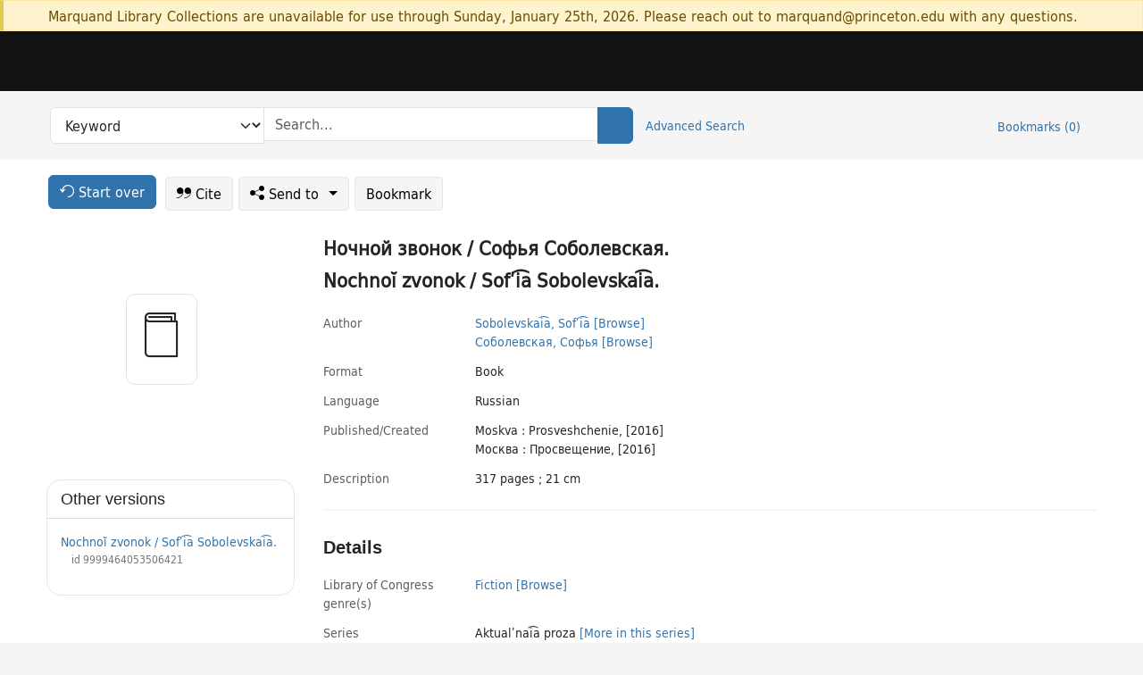

--- FILE ---
content_type: text/html; charset=utf-8
request_url: https://catalog.princeton.edu/catalog/SCSB-12309307
body_size: 6913
content:
<!DOCTYPE html>
<html lang="en" class="no-js">
  <head>
    <meta charset="utf-8">
    <meta http-equiv="Content-Type" content="text/html; charset=utf-8">

    <!-- Mobile viewport optimization h5bp.com/ad -->
    <meta name="HandheldFriendly" content="True">
    <meta name="viewport" content="width=device-width,initial-scale=1.0">

    <!-- OpenGraph metadata when sharing links, e.g., on FB -->
    <meta property="og:title" content="Nochnoĭ zvonok / Sofʹi͡a Sobolevskai͡a. - Princeton University Library Catalog" />

    <title>Nochnoĭ zvonok / Sofʹi͡a Sobolevskai͡a. - Princeton University Library Catalog</title>
    <link href="https://catalog.princeton.edu/catalog/opensearch.xml" title="Princeton University Library Catalog" type="application/opensearchdescription+xml" rel="search" />
    <link rel="icon" type="image/x-icon" href="/assets/favicon-d278d313ce27645290d60126dc43dc8f0e84a9ba48f4efce479d6f0658b6bf75.ico" />
    <link rel="stylesheet" href="/assets/application-0a3ece5c4281a5653e0d18aa6ae42c4a2ce462fdece374891851aa9ff2b1b303.css" media="screen" />
    <link rel="stylesheet" href="/assets/print-dab7197237f1eb28d6fec055fc9ab977543de68f256d5beae619e343a34441e0.css" media="print" />
    <link href="https://maxcdn.bootstrapcdn.com/font-awesome/4.6.3/css/font-awesome.min.css" rel="stylesheet" integrity="sha384-T8Gy5hrqNKT+hzMclPo118YTQO6cYprQmhrYwIiQ/3axmI1hQomh7Ud2hPOy8SP1" crossorigin="anonymous">
      <script src="/assets/application-c9dfbfddc1e70870388b93d2f5f4b5eaef990e1272748c6ea347f590144580f5.js"></script>
      <script src="/vite/assets/application-B5pptBav.js" crossorigin="anonymous" type="module"></script><link rel="modulepreload" href="/vite/assets/lux_import-gX-QkWxz.js" as="script" crossorigin="anonymous"><link rel="stylesheet" href="/vite/assets/lux_import-BmoZCljH.css" media="screen" />
    <script>window.Global = {"graphql":{"uri":"https://figgy.princeton.edu/graphql"},"figgy":{"url":"https://figgy.princeton.edu"}}</script>
    
    <script src="https://cdnjs.cloudflare.com/ajax/libs/mathjax/2.7.2/MathJax.js?config=TeX-MML-AM_CHTML" async="async"></script>
    <script src="https://www.google.com/books/jsapi.js" defer="defer"></script>
    <meta name="csrf-param" content="authenticity_token" />
<meta name="csrf-token" content="KBcFFSlLOn6E0ivmDD_YxGeniqxz0TLweFNCqTWz_Lzzf_lin_ko00HHMZCU9VSda7PstTojA2wuHU-DXw84kw" />
    <link rel="alternate" title="xml" type="application/xml" href="https://catalog.princeton.edu/catalog/SCSB-12309307.xml" />
<link rel="alternate" title="dc_xml" type="text/xml" href="https://catalog.princeton.edu/catalog/SCSB-12309307.dc_xml" />
<link rel="alternate" title="oai_dc_xml" type="text/xml" href="https://catalog.princeton.edu/catalog/SCSB-12309307.oai_dc_xml" />
<link rel="alternate" title="rdf_dc" type="text/xml" href="https://catalog.princeton.edu/catalog/SCSB-12309307.rdf_dc" />
<link rel="alternate" title="ris" type="application/x-research-info-systems" href="https://catalog.princeton.edu/catalog/SCSB-12309307.ris" />
<link rel="alternate" title="mendeley" type="application/x-research-info-systems" href="https://catalog.princeton.edu/catalog/SCSB-12309307.mendeley" />
<link rel="alternate" title="jsonld" type="application/ld+json" href="https://catalog.princeton.edu/catalog/SCSB-12309307.jsonld" />
<link rel="alternate" title="mla" type="text/html" href="https://catalog.princeton.edu/catalog/SCSB-12309307.mla" />
<link rel="alternate" title="apa" type="text/html" href="https://catalog.princeton.edu/catalog/SCSB-12309307.apa" />
<link rel="alternate" title="chicago_author_date" type="text/html" href="https://catalog.princeton.edu/catalog/SCSB-12309307.chicago_author_date" />
<link rel="alternate" title="chicago_notes_bibliography" type="text/html" href="https://catalog.princeton.edu/catalog/SCSB-12309307.chicago_notes_bibliography" />
    <!-- Google Tag Manager -->
<script>(function(w,d,s,l,i){w[l]=w[l]||[];w[l].push({'gtm.start':new Date().getTime(),event:'gtm.js'});var f=d.getElementsByTagName(s)[0],j=d.createElement(s),dl=l!='dataLayer'?'&l='+l:'';j.async=true;j.src='https://www.googletagmanager.com/gtm.js?id='+i+dl;f.parentNode.insertBefore(j,f);})(window,document,'script','dataLayer','GTM-W8GV6VVT');</script>
<!-- End Google Tag Manager -->

  </head>

  <body class="blacklight-catalog blacklight-catalog-show"
        data-bibdata-base-url="https://bibdata.princeton.edu" >
  <nav id="skip-link" role="navigation" aria-label="Skip links">
    <!-- Google Tag Manager (noscript) -->
<noscript><iframe aria-hidden='true' src="https://www.googletagmanager.com/ns.html?id=GTM-W8GV6VVT" height="0" width="0" style="display:none;visibility:hidden"></iframe></noscript>
<!-- End Google Tag Manager (noscript) -->

      <a class="element-invisible element-focusable rounded-bottom py-2 px-3" data-turbolinks="false" href="#search_field">Skip to search</a>
    <a class="element-invisible element-focusable rounded-bottom py-2 px-3" data-turbolinks="false" href="#main-container">Skip to main content</a>
    
  </nav>
    <div class="col-12 alert alert-warning announcement">
    <div class="container">
      <p>
      Marquand Library Collections are unavailable for use through Sunday, January 25th, 2026. Please reach out to marquand@princeton.edu with any questions.
      </p>
    </div>
  </div>

<header class="lux">
  <div class="pul_header">
      <orangelight-header bookmarks="0" :logged-in="false"></orangelight-header>
  </div>

    <div class="header__secondary">
      <nav class="container" aria-label='Search'>
        <div class="row">
          <div id="search-navbar" class="search-navbar navbar" role="search">
            <form class="search-query-form" action="https://catalog.princeton.edu/catalog" accept-charset="UTF-8" method="get">
  
    <label class="visually-hidden" for="search_field">Search in</label>
  <div class="input-group">
    

        <select id="search_field" aria-label="Targeted search options" class="form-select search-field" name="search_field"><option data-placeholder="Search..." value="all_fields">Keyword</option>
<option data-placeholder="Search..." value="title">Title (keyword)</option>
<option data-placeholder="Search..." value="author">Author (keyword)</option>
<option data-placeholder="Search..." value="subject">Subject (keyword)</option>
<option data-placeholder="Search..." value="left_anchor">Title starts with</option>
<option data-placeholder="Search..." value="browse_subject">Subject (browse)</option>
<option data-placeholder="Search..." value="browse_name">Author (browse)</option>
<option data-placeholder="Last name, first name. Title" value="name_title">Author (sorted by title)</option>
<option data-placeholder="e.g. P19.737.3" value="browse_cn">Call number (browse)</option></select>

    <label class="visually-hidden" for="q">search for</label>
      <span class="search-input">
            <input placeholder="Search..." class="search_q q form-control rounded-0" aria-label="search for" id="q" type="search" name="q" />
      </span>

    
        <button type="submit" class="btn btn-primary search-btn" id="search">
          <span class="submit-search-text visually-hidden">Search</span>
          <span class="lux">
            <lux-icon-base icon-name="search">
              <lux-icon-search class="lux-icon lux-icon-search" aria-hidden="true"></lux-icon-search>
            </lux-icon-base>
          </span>
        </button>
  </div>
</form>

            <ul class="search-options">
              <li>
                <a class="advanced_search" href="/advanced">Advanced Search</a>
              </li>
            </ul>
            <div class="user-utils">
  <ul class="nav justify-content-end">
    
      <li class="nav-item"><a id="bookmarks_nav" class="nav-link" href="/bookmarks">
  Bookmarks
  <span class="bookmarks-parens">
    (<span class="bookmarks-count" data-role='bookmark-counter'>0</span>)
  </span>
</a></li>
  </ul>
</div>

          </div>
        <div>
      </nav>
    </div>
</header>


  <dialog id="blacklight-modal" class="modal" data-turbo="false">
  <div class="modal-dialog modal-lg">
    <div class="modal-content">
    </div>
  </div>
</dialog>
 <!-- only render if page is using modal -->

  <main id="main-container" tabindex="-1">
    <div class="container">

      <h1 class="visually-hidden application-heading">Princeton University Library Catalog</h1>

      <div class="row">
  <div class="col-md-12">
    <div id="main-flashes" class="">
      <div class="flash_messages">
  <div class="container">
      
      
      
      
  </div>
</div>

    </div>
  </div>
</div>


      <div class="row">
          <div class="row">
  <div class='pagination-search-widgets'>
    <div class="col-xs px-1">
      <div class="button--start-over">
        <a class="catalog_startOverLink btn btn-primary" id="startOverLink" href="/"><span class="icon-refresh" aria-hidden="true"></span> <span>Start over</span></a>
      </div>
    </div>
    <div class="search-widgets col-xs">
  <ul class="navbar navbar-nav">
      <li>
        <a id="citeLink" data-blacklight-modal="trigger" class="btn btn-default" href="/catalog/SCSB-12309307/citation"><span class="icon-cite" aria-hidden="true"></span> Cite</a>
      </li>
    <li class="dropdown">
      <button class="btn btn-outline-primary dropdown-toggle" data-bs-toggle="dropdown"><span class="icon-share" aria-hidden="true"></span> Send <span class="d-none d-lg-inline">to <span class="caret"></span></span></button>
      <ul class="dropdown-menu position-absolute">
        <li class="sms">
          <a id="smsLink" data-blacklight-modal="trigger" class="icon-mobile dropdown-item" rel="nofollow" href="/catalog/SCSB-12309307/sms">SMS</a>
        </li>
        <li class="email">
          <a id="emailLink" data-blacklight-modal="trigger" class="icon-email dropdown-item" rel="nofollow" href="/catalog/SCSB-12309307/email">Email</a>
        </li>
        <li class="print">
          <a href="javascript:if(window.print)window.print()" class="dropdown-item"><span class="icon-print" aria-hidden="true"></span>Printer</a>
        </li>
      </ul>
    </li>
    <li>
      <form data-doc-id="SCSB-12309307" data-present="In Bookmarks" data-absent="Bookmark" data-inprogress="Saving..." action="/bookmarks/SCSB-12309307" accept-charset="UTF-8" method="post"><input type="hidden" name="_method" value="put" autocomplete="off" /><input type="hidden" name="authenticity_token" value="S7355Glahj7Im79CgXgJtI6h78Z5iekdEypTN8HXJPm4oJNkptzVW3HV6xt_cAu1MmdTyZOgJGQeycX6f8K4qg" autocomplete="off" />
  <button name="button" type="submit" id="bookmark_toggle_scsb-12309307" class="btn btn-btn-outline-secondary bookmark-button">Bookmark</button>
</form>
    </li>
  </ul>
</div>

  </div>  
</div>

<div id="main-content" class="col-12 main-content" data-host-id="">
  <div id="sidebar" class="blacklight-book">
      
  <div class="document-thumbnail" data-isbn="[&quot;9785090422574&quot;]" data-oclc="[&quot;958300712&quot;]" data-bib-id="SCSB-12309307"><div class="default"></div></div>





    
  </div>
  <div id="content" class="content">
    
<div class="col-12 header-row">
      <h1 dir="ltr" lang="ru"> Ночной звонок / Софья Соболевская. </h1>
    <h1 itemprop="name" lang="ru">Nochnoĭ zvonok / Sofʹi͡a Sobolevskai͡a.</h1>
</div>

    <dl class="dl-horizontal  dl-invert top-fields">
        <dt class="blacklight-author_display">Author</dt>
        <dd class="blacklight-author_display"><ul id="author_display-list"><li class="blacklight-author_display" dir="ltr"><a class="search-name" data-original-title="Search: Sobolevskai͡a, Sofʹi͡a" href="/?f[author_s][]=Sobolevskai%CD%A1a%2C+Sof%CA%B9i%CD%A1a">Sobolevskai͡a, Sofʹi͡a</a> <a class="browse-name" data-original-title="Browse: Sobolevskai͡a, Sofʹi͡a" dir="ltr" href="/browse/names?q=Sobolevskai%CD%A1a%2C+Sof%CA%B9i%CD%A1a">[Browse]</a></li><li class="blacklight-author_display" dir="ltr"><a class="search-name" data-original-title="Search: Соболевская, Софья" href="/?f[author_s][]=%D0%A1%D0%BE%D0%B1%D0%BE%D0%BB%D0%B5%D0%B2%D1%81%D0%BA%D0%B0%D1%8F%2C+%D0%A1%D0%BE%D1%84%D1%8C%D1%8F">Соболевская, Софья</a> <a class="browse-name" data-original-title="Browse: Соболевская, Софья" dir="ltr" href="/browse/names?q=%D0%A1%D0%BE%D0%B1%D0%BE%D0%BB%D0%B5%D0%B2%D1%81%D0%BA%D0%B0%D1%8F%2C+%D0%A1%D0%BE%D1%84%D1%8C%D1%8F">[Browse]</a></li></ul></dd>
        <dt class="blacklight-format col-md-3">    Format
</dt>
  <dd class="col-md-9 blacklight-format">    Book
</dd>

        <dt class="blacklight-language_name_display col-md-3">    Language
</dt>
  <dd class="col-md-9 blacklight-language_name_display">    Russian
</dd>

        <dt class="blacklight-pub_created_display col-md-3">    Published/​Created
</dt>
  <dd class="col-md-9 blacklight-pub_created_display">    <ul id="pub_created_display-list"><li class="blacklight-pub_created_display" dir="ltr">Moskva : Prosveshchenie, [2016]</li><li class="blacklight-pub_created_display" dir="ltr">Москва : Просвещение, [2016]</li></ul>
</dd>

        <dt class="blacklight-description_display col-md-3">    Description
</dt>
  <dd class="col-md-9 blacklight-description_display">    317 pages ; 21 cm
</dd>

</dl>

    <script>
      let libcalScript = document.createElement('script');
      libcalScript.type = 'text/javascript';
      libcalScript.src = 'https://libcal.princeton.edu/libmaps/blacklight';
      document.head.appendChild(libcalScript);
      function addStyle(styleString) {
        const style = document.createElement('style');
        style.textContent = styleString;
        document.head.append(style);
      }

      addStyle(`
          .springy-icon { display: none !important; }
          a.springy-button {
             font-size: 14px !important;
            }
  .springy-button-div {
      margin-left: 1.25em !important;
  }
  @media screen and (max-width: 480px) {
   .springy-button-div {
      margin-left: 0 !important;
    }
  }
  .springy-button {
    height:auto !important;
    cursor:pointer !important;
    display:inline-block !important;
    white-space:nowrap !important;
    margin:0 0 0px 0px !important;
    padding:.25rem .5rem !important;
    text-shadow:none !important;
    font-size:1rem !important;
    font-weight:bold !important;
    color:#3072AB !important;
    border-radius:3px !important;
    border-color: #3072AB !important;
    border-radius: 0.25rem !important;
    border-width: 1.5px !important;
    background-color: white !important;
    border-style: solid !important;
    line-height: inherit !important;
}

.springy-button:hover {
    background: #F5F9FF !important;
    color: #23578B !important;
}

.springy-button:active{
    background-color: #255783 !important;
    border-color: #225179 !important;
}
.springy-button:focus{
    color: #ffffff !important;
    background-color: #285e8d !important;
    border-color: #255783 !important;
    box-shadow: 0 0 0 0.2rem rgba(79, 135, 184, 0.5) !important;
}

      `);

    </script>
    
<div id="document" class="document blacklight-book" itemscope  itemtype="http://schema.org/Thing" data-location="[&quot;scsbhl&quot;, &quot;ReCAP&quot;]">
  <div id="doc_scsb-12309307">
      <span vocab="http://id.loc.gov/vocabulary/identifiers/">
    <meta property="isbn" itemprop="isbn" content="9785090422574" />
    <meta property="http://purl.org/library/oclcnum" content="958300712" />
</span>

      <h2>Details</h2>
<dl class="dl-horizontal  dl-invert document-details">
        <dt class="blacklight-lcgft_s col-md-3">    Library of Congress genre(s)
</dt>
  <dd class="col-md-9 blacklight-lcgft_s">    <ul><li dir="ltr"><a class="search-subject" data-original-title="Search: Fiction" href="/?f[lcgft_genre_facet][]=Fiction">Fiction</a> <a class="browse-subject" data-original-title="Browse: Fiction" aria-label="Browse: Fiction" dir="ltr" href="/browse/subjects?q=Fiction&amp;vocab=lcgft_genre_facet">[Browse]</a></li></ul>
</dd>

        <dt class="blacklight-series_display col-md-3">    Series
</dt>
  <dd class="col-md-9 blacklight-series_display">    <ul id="series_display-list"><li class="blacklight-series_display" dir="ltr">Aktualʹnai︠a︡ proza <a class="more-in-series" data-original-title="More in series: Aktualʹnai︠a︡ proza" dir="ltr" href="/catalog?clause%5B0%5D%5Bfield%5D=in_series&amp;clause%5B0%5D%5Bquery%5D=Aktual%CA%B9nai%EF%B8%A0a%EF%B8%A1+proza&amp;commit=Search">[More in this series]</a></li><li class="blacklight-series_display" dir="ltr">Актуальная проза. <a class="more-in-series" data-original-title="More in series: Актуальная проза." dir="ltr" href="/catalog?clause%5B0%5D%5Bfield%5D=in_series&amp;clause%5B0%5D%5Bquery%5D=%D0%90%D0%BA%D1%82%D1%83%D0%B0%D0%BB%D1%8C%D0%BD%D0%B0%D1%8F+%D0%BF%D1%80%D0%BE%D0%B7%D0%B0&amp;commit=Search">[More in this series]</a></li><li class="blacklight-series_display" dir="ltr">Aktualʹnai͡a proza.</li></ul>
</dd>

        <dt class="blacklight-action_notes_1display col-md-3">    Action note
</dt>
  <dd class="col-md-9 blacklight-action_notes_1display">    <div>Committed to retain in perpetuity — ReCAP Shared Collection (HUL)</div>
</dd>

        <dt class="blacklight-isbn_display col-md-3">    ISBN
</dt>
  <dd class="col-md-9 blacklight-isbn_display">    <ul id="isbn_display-list"><li class="blacklight-isbn_display" dir="ltr">9785090422574</li><li class="blacklight-isbn_display" dir="ltr">5090422575</li></ul>
</dd>

        <dt class="blacklight-oclc_s col-md-3">    OCLC
</dt>
  <dd class="col-md-9 blacklight-oclc_s">    958300712
</dd>

        <dt class="blacklight-recap_notes_display col-md-3">    RCP
</dt>
  <dd class="col-md-9 blacklight-recap_notes_display">    H - S
</dd>

  <dt>Statement on responsible collection description</dt>
<dd>Princeton University Library aims to describe library materials in a manner that is respectful to the individuals and communities who create, use, and are represented in the collections we manage. <a href="https://library.princeton.edu/about/responsible-collection-description" target="_blank"
   aria-label="Read more about Statement responsible collection description (opens in new tab)">Read more...</a></dd>

</dl>

  </div>
</div>

<!-- COinS, for Zotero among others. -->
<span class="Z3988" aria-hidden='true' title="url_ver=Z39.88-2004&amp;url_ctx_fmt=info%3Aofi%2Ffmt%3Akev%3Amtx%3Actx&amp;ctx_ver=Z39.88-2004&amp;ctx_tim=2026-01-16T20%3A11%3A03%2B00%3A00&amp;ctx_id=&amp;ctx_enc=info%3Aofi%2Fenc%3AUTF-8&amp;rft.genre=book&amp;rft.au=Sobolevskai%CD%A1a%2C+Sof%CA%B9i%CD%A1a&amp;rft.pub=Moskva%3A+Prosveshchenie&amp;rft.isbn=9785090422574&amp;rft.date=2016&amp;rft.title=Nochnoi%CC%86+zvonok&amp;rft.btitle=Nochnoi%CC%86+zvonok&amp;rft.oclc=958300712&amp;rft_val_fmt=info%3Aofi%2Ffmt%3Akev%3Amtx%3Abook&amp;rft_id=https%3A%2F%2Fcatalog.princeton.edu%2Fcatalog%2FSCSB-12309307&amp;rft_id=info%3Aoclcnum%2F958300712&amp;rfr_id=info%3Asid%2Fcatalog.princeton.edu%3Agenerator"></span>



    <div class="container-fluid need-help-container" role="region" aria-label="Need Help">
    <div class="row need-help-row">
        <div class="column col-md-4 col-sm-12">
            <div class="need-help-label">Need Help?</div>
        </div>
        <div class="column col-md-4 col-sm-12 need-help-links">
            <div class="row links-row">
                <a title="Ask a Question" class="ask-a-question" data-blacklight-modal="trigger" href="/ask_a_question?ask_a_question_form%5Bid%5D=SCSB-12309307&amp;ask_a_question_form%5Btitle%5D=Nochnoi%CC%86+zvonok+%2F+Sof%CA%B9i%CD%A1a+Sobolevskai%CD%A1a.">Ask a Question</a>
            </div>
            <div class="row links-row">
                <a title="Suggest a Correction" class="suggest-correction" data-blacklight-modal="trigger" href="/suggest_correction?suggest_correction_form%5Bid%5D=SCSB-12309307&amp;suggest_correction_form%5Btitle%5D=Nochnoi%CC%86+zvonok+%2F+Sof%CA%B9i%CD%A1a+Sobolevskai%CD%A1a.">Suggest a Correction</a>
            </div>
        </div>
    </div>
</div>

  </div>
  <div id="aside" class="blacklight-book">
    <h2 class="visually-hidden">Supplementary Information</h2>
      <div class="location--panel location--linked availability--other-versions">
    <div class="section-heading"><h3>Other versions</h3></div>
    <div class="section-content"><ul>
	    <li class="linked-block">
  <a href="https://catalog.princeton.edu/catalog/9999464053506421">Nochnoĭ zvonok / Sofʹi︠a︡ Sobolevskai︠a︡.</a>
    <div class="linked-block-id"><span>
      id
    </span>
      <span>9999464053506421</span></div>
</li>

</ul></div>
  </div>

  </div>
</div>

      </div>

    </div>
    <div class="lux">
      <bookmark-login-dialog login-url="/users/sign_in?origin=%2Fcatalog%2FSCSB-12309307"></bookmark-login-dialog>
    </div>
  </main>
  <div class="pul_footer">
  <div class="container">
    <footer class="lux">
      <lux-library-footer></lux-library-footer>
    </footer>
  </div>
</div>

  <script>
    // Intentionally block DOM parsing until we have removed the no-js class,
    // to avoid layout shifts
    document.querySelector('html').classList.remove('no-js');
  </script>
  </body>
</html>
